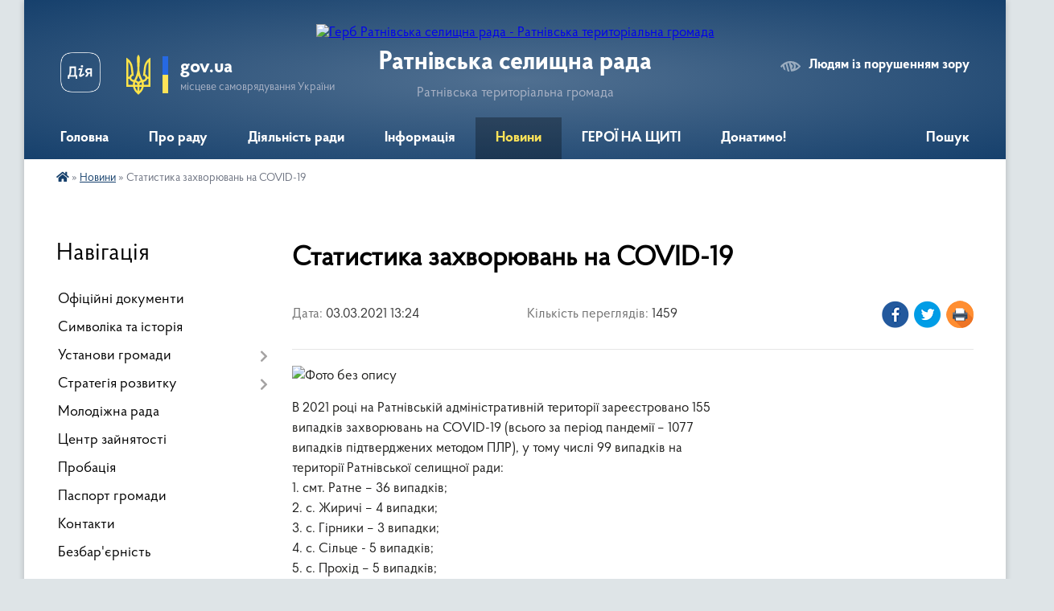

--- FILE ---
content_type: text/html; charset=UTF-8
request_url: https://ratnesel.gov.ua/news/1614770808/
body_size: 12955
content:
<!DOCTYPE html>
<html lang="uk">
<head>
	<!--[if IE]><meta http-equiv="X-UA-Compatible" content="IE=edge"><![endif]-->
	<meta charset="utf-8">
	<meta name="viewport" content="width=device-width, initial-scale=1">
	<!--[if IE]><script>
		document.createElement('header');
		document.createElement('nav');
		document.createElement('main');
		document.createElement('section');
		document.createElement('article');
		document.createElement('aside');
		document.createElement('footer');
		document.createElement('figure');
		document.createElement('figcaption');
	</script><![endif]-->
	<title>Статистика захворювань на COVID-19 | Ратнівська селищна рада Ратнівська територіальна громада</title>
	<meta name="description" content=". . В 2021 році на Ратнівській адміністративній території зареєстровано 155. випадків захворювань на COVID-19 (всього за період пандемії &amp;ndash; 1077. випадків підтверджених методом ПЛР), у тому числі 99 випадків на. території Ратнівської с">
	<meta name="keywords" content="Статистика, захворювань, на, COVID-19, |, Ратнівська, селищна, рада, Ратнівська, територіальна, громада">

	
		<meta property="og:image" content="https://rada.info/upload/users_files/04334695/f4d37211360f2723fe38d56917023529.png">
	<meta property="og:image:width" content="1440">
	<meta property="og:image:height" content="1440">
			<meta property="og:title" content="Статистика захворювань на COVID-19">
				<meta property="og:type" content="article">
	<meta property="og:url" content="https://ratnesel.gov.ua/news/1614770808/">
		
		<link rel="apple-touch-icon" sizes="57x57" href="https://gromada.org.ua/apple-icon-57x57.png">
	<link rel="apple-touch-icon" sizes="60x60" href="https://gromada.org.ua/apple-icon-60x60.png">
	<link rel="apple-touch-icon" sizes="72x72" href="https://gromada.org.ua/apple-icon-72x72.png">
	<link rel="apple-touch-icon" sizes="76x76" href="https://gromada.org.ua/apple-icon-76x76.png">
	<link rel="apple-touch-icon" sizes="114x114" href="https://gromada.org.ua/apple-icon-114x114.png">
	<link rel="apple-touch-icon" sizes="120x120" href="https://gromada.org.ua/apple-icon-120x120.png">
	<link rel="apple-touch-icon" sizes="144x144" href="https://gromada.org.ua/apple-icon-144x144.png">
	<link rel="apple-touch-icon" sizes="152x152" href="https://gromada.org.ua/apple-icon-152x152.png">
	<link rel="apple-touch-icon" sizes="180x180" href="https://gromada.org.ua/apple-icon-180x180.png">
	<link rel="icon" type="image/png" sizes="192x192"  href="https://gromada.org.ua/android-icon-192x192.png">
	<link rel="icon" type="image/png" sizes="32x32" href="https://gromada.org.ua/favicon-32x32.png">
	<link rel="icon" type="image/png" sizes="96x96" href="https://gromada.org.ua/favicon-96x96.png">
	<link rel="icon" type="image/png" sizes="16x16" href="https://gromada.org.ua/favicon-16x16.png">
	<link rel="manifest" href="https://gromada.org.ua/manifest.json">
	<meta name="msapplication-TileColor" content="#ffffff">
	<meta name="msapplication-TileImage" content="https://gromada.org.ua/ms-icon-144x144.png">
	<meta name="theme-color" content="#ffffff">
	
	
		<meta name="robots" content="">
	
    <link rel="preload" href="https://cdnjs.cloudflare.com/ajax/libs/font-awesome/5.9.0/css/all.min.css" as="style">
	<link rel="stylesheet" href="https://cdnjs.cloudflare.com/ajax/libs/font-awesome/5.9.0/css/all.min.css" integrity="sha512-q3eWabyZPc1XTCmF+8/LuE1ozpg5xxn7iO89yfSOd5/oKvyqLngoNGsx8jq92Y8eXJ/IRxQbEC+FGSYxtk2oiw==" crossorigin="anonymous" referrerpolicy="no-referrer" />

    <link rel="preload" href="//gromada.org.ua/themes/km2/css/styles_vip.css?v=3.34" as="style">
	<link rel="stylesheet" href="//gromada.org.ua/themes/km2/css/styles_vip.css?v=3.34">
	<link rel="stylesheet" href="//gromada.org.ua/themes/km2/css/103347/theme_vip.css?v=1768620399">
	
		<!--[if lt IE 9]>
	<script src="https://oss.maxcdn.com/html5shiv/3.7.2/html5shiv.min.js"></script>
	<script src="https://oss.maxcdn.com/respond/1.4.2/respond.min.js"></script>
	<![endif]-->
	<!--[if gte IE 9]>
	<style type="text/css">
		.gradient { filter: none; }
	</style>
	<![endif]-->

</head>
<body class="">

	<a href="#top_menu" class="skip-link link" aria-label="Перейти до головного меню (Alt+1)" accesskey="1">Перейти до головного меню (Alt+1)</a>
	<a href="#left_menu" class="skip-link link" aria-label="Перейти до бічного меню (Alt+2)" accesskey="2">Перейти до бічного меню (Alt+2)</a>
    <a href="#main_content" class="skip-link link" aria-label="Перейти до головного вмісту (Alt+3)" accesskey="3">Перейти до текстового вмісту (Alt+3)</a>




	
	<div class="wrap">
		
		<header>
			<div class="header_wrap">
				<div class="logo">
					<a href="https://ratnesel.gov.ua/" id="logo" class="form_2">
						<img src="https://rada.info/upload/users_files/04334695/gerb/2.png" alt="Герб Ратнівська селищна рада - Ратнівська територіальна громада">
					</a>
				</div>
				<div class="title">
					<div class="slogan_1">Ратнівська селищна рада</div>
					<div class="slogan_2">Ратнівська територіальна громада</div>
				</div>
				<div class="gov_ua_block">
					<a class="diia" href="https://diia.gov.ua/" target="_blank" rel="nofollow" title="Державні послуги онлайн"><img src="//gromada.org.ua/themes/km2/img/diia.png" alt="Логотип Diia"></a>
					<img src="//gromada.org.ua/themes/km2/img/gerb.svg" class="gerb" alt="Герб України">
					<span class="devider"></span>
					<div class="title">
						<b>gov.ua</b>
						<span>місцеве самоврядування України</span>
					</div>
				</div>
								<div class="alt_link">
					<a href="#" rel="nofollow" title="Режим високої контастності" onclick="return set_special('c17165d0a6e715e422be86b107976242c1046687');">Людям із порушенням зору</a>
				</div>
								
				<section class="top_nav">
					<nav class="main_menu" id="top_menu">
						<ul>
														<li class="">
								<a href="https://ratnesel.gov.ua/main/"><span>Головна</span></a>
																							</li>
														<li class=" has-sub">
								<a href="javascript:;"><span>Про раду</span></a>
																<button onclick="return show_next_level(this);" aria-label="Показати підменю"></button>
																								<ul>
																		<li>
										<a href="https://ratnesel.gov.ua/kerivnictvo-selischnoi-radi-19-28-10-21-12-2020/">Керівництво</a>
																													</li>
																		<li>
										<a href="https://ratnesel.gov.ua/starosti-selischnoi-radi-17-14-54-18-03-2021/">Старости</a>
																													</li>
																		<li>
										<a href="https://ratnesel.gov.ua/postijni-komisii-selischnoi-radi-19-30-55-21-12-2020/">Постійні комісії</a>
																													</li>
																		<li>
										<a href="https://ratnesel.gov.ua/vikonavchij-komitet-19-31-34-21-12-2020/">Виконавчий комітет</a>
																													</li>
																		<li>
										<a href="https://ratnesel.gov.ua/vikonavchij-aparat-19-31-55-21-12-2020/">Структура селищної ради</a>
																													</li>
																		<li>
										<a href="https://ratnesel.gov.ua/shema-komunikacii-11-20-50-25-09-2025/">Схема комунікації</a>
																													</li>
																		<li>
										<a href="https://ratnesel.gov.ua/brendbuk-12-15-49-27-05-2024/">Брендбук</a>
																													</li>
																		<li>
										<a href="https://ratnesel.gov.ua/pro-sajt-15-51-29-22-06-2021/">Про сайт</a>
																													</li>
																		<li>
										<a href="https://ratnesel.gov.ua/struktura-zarplati-12-18-31-02-10-2025/">Структура зарплати</a>
																													</li>
																										</ul>
															</li>
														<li class=" has-sub">
								<a href="javascript:;"><span>Діяльність ради</span></a>
																<button onclick="return show_next_level(this);" aria-label="Показати підменю"></button>
																								<ul>
																		<li>
										<a href="https://ratnesel.gov.ua/plenarni-zasidannya-19-38-33-21-12-2020/">Пленарні засідання</a>
																													</li>
																		<li class="has-sub">
										<a href="https://ratnesel.gov.ua/zasidannya-postijnih-komisij-19-39-30-21-12-2020/">Засідання постійних комісій</a>
																				<button onclick="return show_next_level(this);" aria-label="Показати підменю"></button>
																														<ul>
																						<li>
												<a href="https://ratnesel.gov.ua/bjudzhetna-10-55-15-21-01-2021/">Бюджетна</a>
											</li>
																						<li>
												<a href="https://ratnesel.gov.ua/osvitnya-10-56-08-21-01-2021/">Освітня</a>
											</li>
																						<li>
												<a href="https://ratnesel.gov.ua/ohorona-zdorovya-10-57-02-21-01-2021/">Охорона здоров'я</a>
											</li>
																						<li>
												<a href="https://ratnesel.gov.ua/mistobuduvannya-11-01-29-21-01-2021/">Земельна</a>
											</li>
																																</ul>
																			</li>
																		<li>
										<a href="https://ratnesel.gov.ua/materiali-do-chergovoi-sesii-19-39-47-21-12-2020/">Матеріали до чергової сесії</a>
																													</li>
																		<li>
										<a href="https://ratnesel.gov.ua/reglament-roboti-ratnivskoi-selischnoi-radi-19-40-45-21-12-2020/">Регламент роботи</a>
																													</li>
																		<li>
										<a href="https://ratnesel.gov.ua/zviti-deputativ-08-37-33-11-01-2023/">Звіти депутатів і старост</a>
																													</li>
																		<li>
										<a href="https://ratnesel.gov.ua/materiali-vikonkomu-12-29-13-10-12-2024/">Матеріали виконкому</a>
																													</li>
																										</ul>
															</li>
														<li class=" has-sub">
								<a href="javascript:;"><span>Інформація</span></a>
																<button onclick="return show_next_level(this);" aria-label="Показати підменю"></button>
																								<ul>
																		<li class="has-sub">
										<a href="https://ratnesel.gov.ua/konkurs-15-04-13-18-01-2021/">Конкурс</a>
																				<button onclick="return show_next_level(this);" aria-label="Показати підменю"></button>
																														<ul>
																						<li>
												<a href="https://ratnesel.gov.ua/konkurs-na-posadu-direktora-komunalnogo-zakladu-centr-kulturnih-poslug-ratnivskoi-selischnoi-radi-09-23-05-23-06-2023/">Конкурс на посаду директора комунального закладу «Центр культурних послуг» Ратнівської селищної ради</a>
											</li>
																						<li>
												<a href="https://ratnesel.gov.ua/konkurs-na-zajnyattya-vakantnoi-posadi-direktora-komunalnogo-pidpriemstva-ratnivskij-centr-pervinnoi-medichnoi-dopomogi-ratnivskoi-selischno-16-15-49-/">Конкурс на зайняття вакантної посади директора комунального підприємства «Ратнівський центр первинної медичної допомоги» Ратнівської селищної ради</a>
											</li>
																																</ul>
																			</li>
																		<li>
										<a href="https://ratnesel.gov.ua/ochischennya-vladi-10-49-46-01-03-2021/">Очищення влади</a>
																													</li>
																		<li class="has-sub">
										<a href="https://ratnesel.gov.ua/bjudzhet-gromadi-14-16-37-22-02-2021/">Бюджет громади</a>
																				<button onclick="return show_next_level(this);" aria-label="Показати підменю"></button>
																														<ul>
																						<li>
												<a href="https://ratnesel.gov.ua/dohodi-bjudzhetu-14-17-56-22-02-2021/">Рішення про бюджет</a>
											</li>
																						<li>
												<a href="https://ratnesel.gov.ua/pasporti-bjudzhetnih-program-ta-zviti-pro-ih-vikonannya-14-18-56-22-02-2021/">Паспорти бюджетних програм та звіти про їх виконання</a>
											</li>
																						<li>
												<a href="https://ratnesel.gov.ua/informaciya-pro-vikonannya-bjudzhetu-13-26-07-20-04-2021/">Інформація про виконання бюджету</a>
											</li>
																						<li>
												<a href="https://ratnesel.gov.ua/prognoz-bjudzhetu-na-20222024-roki-11-52-22-29-09-2021/">Прогноз бюджету</a>
											</li>
																						<li>
												<a href="https://ratnesel.gov.ua/stavki-miscevih-podatkiv-10-54-00-19-09-2025/">Ставки місцевих податків</a>
											</li>
																																</ul>
																			</li>
																		<li>
										<a href="https://ratnesel.gov.ua/regulyatorna-politika-14-36-59-22-02-2021/">Регуляторна політика</a>
																													</li>
																		<li>
										<a href="https://ratnesel.gov.ua/privatizaciya-16-25-25-10-08-2023/">Приватизація</a>
																													</li>
																		<li>
										<a href="https://ratnesel.gov.ua/investicii-15-40-17-05-05-2023/">Інвестиції</a>
																													</li>
																		<li>
										<a href="https://ratnesel.gov.ua/dobir-12-40-10-19-04-2023/">Добір</a>
																													</li>
																		<li>
										<a href="https://ratnesel.gov.ua/tarifi-ta-poslugi-zakladiv-ustanov-ta-pidpriemstv-11-05-03-03-06-2021/">Тарифи ЖКГ</a>
																													</li>
																		<li>
										<a href="https://ratnesel.gov.ua/gromadske-obgovorennya-starosti-17-09-47-02-05-2023/">Громадське обговорення старости</a>
																													</li>
																		<li>
										<a href="https://ratnesel.gov.ua/grafik-prijomu-gromadyan-z-osobistih-pitan-u-kovelskij-rda-17-39-56-26-05-2021/">Графік прийому громадян з особистих питань у Ковельській РДА</a>
																													</li>
																		<li>
										<a href="https://ratnesel.gov.ua/ukrittya-u-ra-ns-16-40-15-21-02-2022/">Укриття у разі НС</a>
																													</li>
																		<li>
										<a href="https://ratnesel.gov.ua/grafik-viiznih-prijomiv-selischnogo-golovi-17-14-35-30-03-2021/">Графік виїзних прийомів селищного голови</a>
																													</li>
																		<li>
										<a href="https://ratnesel.gov.ua/orenda-majna-15-55-44-15-06-2021/">Оренда майна</a>
																													</li>
																		<li>
										<a href="https://ratnesel.gov.ua/turizm-10-59-22-08-04-2025/">Туризм</a>
																													</li>
																		<li>
										<a href="https://ratnesel.gov.ua/tepla-oselya-12-22-41-17-09-2025/">Тепла оселя</a>
																													</li>
																		<li>
										<a href="https://ratnesel.gov.ua/evidnovlennya-10-48-53-19-08-2025/">єВідновлення</a>
																													</li>
																		<li>
										<a href="https://ratnesel.gov.ua/publichni-investicii-09-05-34-19-12-2025/">Публічні інвестиції</a>
																													</li>
																		<li>
										<a href="https://ratnesel.gov.ua/mapa-zupinok-11-41-11-17-10-2025/">Мапа зупинок</a>
																													</li>
																		<li>
										<a href="https://ratnesel.gov.ua/platni-poslugi-11-48-59-02-10-2025/">Платні послуги</a>
																													</li>
																										</ul>
															</li>
														<li class="active">
								<a href="https://ratnesel.gov.ua/news/"><span>Новини</span></a>
																							</li>
														<li class="">
								<a href="https://ratnesel.gov.ua/geroi-na-schiti-11-05-40-27-10-2023/"><span>ГЕРОЇ НА ЩИТІ</span></a>
																							</li>
														<li class="">
								<a href="https://ratnesel.gov.ua/-09-33-56-28-05-2024/"><span>Донатимо!</span></a>
																							</li>
																				</ul>
					</nav>
					&nbsp;
					<button class="menu-button" id="open-button"><i class="fas fa-bars"></i> Меню сайту</button>
					<a href="https://ratnesel.gov.ua/search/" rel="nofollow" class="search_button">Пошук</a>
				</section>
				
			</div>
		</header>
				
		<section class="bread_crumbs">
		<div xmlns:v="http://rdf.data-vocabulary.org/#"><a href="https://ratnesel.gov.ua/" title="Головна сторінка"><i class="fas fa-home"></i></a> &raquo; <a href="https://ratnesel.gov.ua/news/" aria-current="page">Новини</a>  &raquo; <span>Статистика захворювань на COVID-19</span></div>
	</section>
	
	<section class="center_block">
		<div class="row">
			<div class="grid-25 fr">
				<aside>
				
									
										<div class="sidebar_title">Навігація</div>
										
					<nav class="sidebar_menu" id="left_menu">
						<ul>
														<li class="">
								<a href="https://ratnesel.gov.ua/docs/"><span>Офіційні документи</span></a>
																							</li>
														<li class="">
								<a href="https://ratnesel.gov.ua/simvolika-21-29-47-01-02-2021/"><span>Символіка та історія</span></a>
																							</li>
														<li class=" has-sub">
								<a href="javascript:;"><span>Установи громади</span></a>
																<button onclick="return show_next_level(this);" aria-label="Показати підменю"></button>
																								<ul>
																		<li class=" has-sub">
										<a href="https://ratnesel.gov.ua/upravlinnya-gumanitarnoi-politiki-14-16-50-24-02-2021/"><span>Управління гуманітарної політики</span></a>
																				<button onclick="return show_next_level(this);" aria-label="Показати підменю"></button>
																														<ul>
																						<li><a href="https://ratnesel.gov.ua/oficijni-dokumenti-14-17-28-24-02-2021/"><span>Офіційні документи</span></a></li>
																						<li><a href="https://ratnesel.gov.ua/struktura-i-kerivnictvo-14-17-54-24-02-2021/"><span>Структура та керівництво</span></a></li>
																						<li><a href="https://ratnesel.gov.ua/nakazi-14-18-12-24-02-2021/"><span>Накази</span></a></li>
																						<li><a href="https://ratnesel.gov.ua/grafik-prijomu-gromadyan-14-18-37-24-02-2021/"><span>Графік прийому громадян</span></a></li>
																						<li><a href="https://ratnesel.gov.ua/plani-roboti-upravlinnya-14-19-04-24-02-2021/"><span>Плани роботи управління</span></a></li>
																						<li><a href="https://ratnesel.gov.ua/vakansii-14-19-24-24-02-2021/"><span>Вакансії</span></a></li>
																						<li><a href="https://ratnesel.gov.ua/viddil-osviti-14-19-54-24-02-2021/"><span>Відділ освіти</span></a></li>
																						<li><a href="https://ratnesel.gov.ua/sektor-kulturi-14-21-53-24-02-2021/"><span>Сектор культури</span></a></li>
																						<li><a href="https://ratnesel.gov.ua/centralizovana-buhgalteriya-14-22-18-24-02-2021/"><span>Централізована бухгалтерія</span></a></li>
																						<li><a href="https://ratnesel.gov.ua/upravlinnya-informue-16-08-21-20-04-2021/"><span>Управління інформує</span></a></li>
																						<li><a href="https://ratnesel.gov.ua/publichni-zakupivli-09-34-26-19-01-2022/"><span>Публічні закупівлі</span></a></li>
																																</ul>
																			</li>
																		<li class=" has-sub">
										<a href="https://ratnesel.gov.ua/finansovij-viddil-17-32-52-18-03-2021/"><span>Фінансовий відділ</span></a>
																				<button onclick="return show_next_level(this);" aria-label="Показати підменю"></button>
																														<ul>
																						<li><a href="https://ratnesel.gov.ua/struktura-ta-kerivnictvo-17-35-27-18-03-2021/"><span>Структура та керівництво</span></a></li>
																						<li><a href="https://ratnesel.gov.ua/oficijni-dokumenti-17-36-18-18-03-2021/"><span>Офіційні документи</span></a></li>
																						<li><a href="https://ratnesel.gov.ua/viddil-informue-16-07-52-20-04-2021/"><span>Відділ інформує</span></a></li>
																																</ul>
																			</li>
																		<li class=" has-sub">
										<a href="https://ratnesel.gov.ua/kz-publichna-biblioteka-12-57-04-22-09-2021/"><span>КЗ "Публічна бібліотека"</span></a>
																				<button onclick="return show_next_level(this);" aria-label="Показати підменю"></button>
																														<ul>
																						<li><a href="https://ratnesel.gov.ua/struktura-ta-kerivnictvo-12-58-30-22-09-2021/"><span>Історія бібліотеки</span></a></li>
																						<li><a href="https://ratnesel.gov.ua/grafik-roboti-13-58-39-22-09-2021/"><span>Графік роботи</span></a></li>
																						<li><a href="https://ratnesel.gov.ua/istoriya-biblioteki-14-03-52-22-09-2021/"><span>Методично-бібліографічна робота</span></a></li>
																						<li><a href="https://ratnesel.gov.ua/biblioteka-informue-12-19-29-04-09-2024/"><span>Бібліотека інформує</span></a></li>
																						<li><a href="https://ratnesel.gov.ua/pro-biblioteku-12-21-02-04-09-2024/"><span>Про бібліотеку</span></a></li>
																																</ul>
																			</li>
																		<li class=" has-sub">
										<a href="https://ratnesel.gov.ua/viddil-centr-nadannya-administrativnih-poslug-15-06-04-18-05-2021/"><span>Відділ "Центр надання адміністративних послуг"</span></a>
																				<button onclick="return show_next_level(this);" aria-label="Показати підменю"></button>
																														<ul>
																						<li><a href="https://ratnesel.gov.ua/struktura-ta-kerivnictvo-11-44-29-05-08-2021/"><span>Структура та керівництво</span></a></li>
																						<li><a href="https://ratnesel.gov.ua/viddil-informue-16-24-50-26-05-2021/"><span>Відділ інформує</span></a></li>
																						<li><a href="https://ratnesel.gov.ua/grafik-roboti-15-08-20-18-05-2021/"><span>Графік роботи</span></a></li>
																						<li><a href="https://ratnesel.gov.ua/polozhennya-pro-viddil-15-18-21-18-05-2021/"><span>Положення про відділ</span></a></li>
																						<li><a href="https://ratnesel.gov.ua/reglament-roboti-16-13-20-18-05-2021/"><span>Регламент роботи</span></a></li>
																						<li><a href="https://ratnesel.gov.ua/perelik-poslug-10-12-44-13-12-2021/"><span>Перелік послуг</span></a></li>
																						<li><a href="https://ratnesel.gov.ua/poslugi-onlajn-13-20-45-03-03-2023/"><span>Послуги онлайн</span></a></li>
																						<li><a href="https://ratnesel.gov.ua/informaciya-dlya-vpo-14-40-52-12-03-2025/"><span>Інформація для ВПО</span></a></li>
																						<li><a href="https://ratnesel.gov.ua/pitannyavidpovid-15-15-42-10-03-2025/"><span>Питання-відповідь</span></a></li>
																																</ul>
																			</li>
																		<li class=" has-sub">
										<a href="https://ratnesel.gov.ua/kz-centr-nadannya-socialnih-poslug-12-19-25-06-04-2021/"><span>КЗ "Центр надання соціальних послуг"</span></a>
																				<button onclick="return show_next_level(this);" aria-label="Показати підменю"></button>
																														<ul>
																						<li><a href="https://ratnesel.gov.ua/struktura-ta-kerivnictvo-12-01-13-05-08-2021/"><span>Структура та керівництво</span></a></li>
																						<li><a href="https://ratnesel.gov.ua/perelik-poslug-12-20-54-06-04-2021/"><span>Перелік послуг</span></a></li>
																						<li><a href="https://ratnesel.gov.ua/komunalnij-zaklad-informue-16-08-56-20-04-2021/"><span>Комунальний заклад інформує</span></a></li>
																						<li><a href="https://ratnesel.gov.ua/zapobigannya-ta-protidiya-nasilstvu-12-10-10-26-01-2023/"><span>Запобігання та протидія насильству</span></a></li>
																																</ul>
																			</li>
																		<li class=" has-sub">
										<a href="https://ratnesel.gov.ua/ku-centr-bezpeki-i-zhittediyalnosti-gromadi-10-48-05-04-05-2022/"><span>КУ "Центр безпеки і життєдіяльності громади"</span></a>
																				<button onclick="return show_next_level(this);" aria-label="Показати підменю"></button>
																														<ul>
																						<li><a href="https://ratnesel.gov.ua/polozhennya-10-52-36-04-05-2022/"><span>Положення</span></a></li>
																						<li><a href="https://ratnesel.gov.ua/struktura-ta-kerivnictvo-10-54-51-04-05-2022/"><span>Структура та керівництво</span></a></li>
																																</ul>
																			</li>
																		<li class=" has-sub">
										<a href="https://ratnesel.gov.ua/kz-centr-kulturi-ta-dozvillya-09-53-36-23-09-2021/"><span>КЗ "Центр культури та дозвілля"</span></a>
																				<button onclick="return show_next_level(this);" aria-label="Показати підменю"></button>
																														<ul>
																						<li><a href="https://ratnesel.gov.ua/struktura-ta-kerivnictvo-09-57-22-23-09-2021/"><span>Структура та керівництво</span></a></li>
																																</ul>
																			</li>
																		<li class=" has-sub">
										<a href="https://ratnesel.gov.ua/sektor-socialnoi-ta-veteranskoi-politiki-08-54-25-23-08-2024/"><span>Сектор соціальної та ветеранської політики</span></a>
																				<button onclick="return show_next_level(this);" aria-label="Показати підменю"></button>
																														<ul>
																						<li><a href="https://ratnesel.gov.ua/polozhennya-09-06-25-23-08-2024/"><span>Положення</span></a></li>
																																</ul>
																			</li>
																		<li class="">
										<a href="https://ratnesel.gov.ua/viddil-mistobuduvannya-09-46-27-05-03-2025/"><span>Відділ містобудування</span></a>
																													</li>
																										</ul>
															</li>
														<li class=" has-sub">
								<a href="javascript:;"><span>Стратегія розвитку</span></a>
																<button onclick="return show_next_level(this);" aria-label="Показати підменю"></button>
																								<ul>
																		<li class="">
										<a href="https://ratnesel.gov.ua/normativni-dokumenti-14-44-33-15-06-2023/"><span>Нормативні документи</span></a>
																													</li>
																		<li class="">
										<a href="https://ratnesel.gov.ua/opituvannya-15-19-14-15-06-2023/"><span>Опитування</span></a>
																													</li>
																										</ul>
															</li>
														<li class="">
								<a href="https://ratnesel.gov.ua/molodizhna-rada-11-35-35-31-10-2024/"><span>Молодіжна рада</span></a>
																							</li>
														<li class="">
								<a href="https://ratnesel.gov.ua/centr-zajnyatosti-11-28-52-08-04-2024/"><span>Центр зайнятості</span></a>
																							</li>
														<li class="">
								<a href="https://ratnesel.gov.ua/probaciya-10-28-59-09-12-2025/"><span>Пробація</span></a>
																							</li>
														<li class="">
								<a href="https://ratnesel.gov.ua/pasport-gromadi-10-41-21-25-01-2024/"><span>Паспорт громади</span></a>
																							</li>
														<li class="">
								<a href="https://ratnesel.gov.ua/feedback/"><span>Контакти</span></a>
																							</li>
														<li class="">
								<a href="https://ratnesel.gov.ua/bezbarernist-15-51-19-18-12-2025/"><span>Безбар'єрність</span></a>
																							</li>
													</ul>
						
												
					</nav>

											<div class="sidebar_title">Публічні закупівлі</div>	
<div class="petition_block">

		<p><a href="https://ratnesel.gov.ua/prozorro/" title="Публічні закупівлі Прозорро"><img src="//gromada.org.ua/themes/km2/img/prozorro_logo.png?v=2025" alt="Prozorro"></a></p>
	
	
	
</div>									
											<div class="sidebar_title">Особистий кабінет користувача</div>

<div class="petition_block">

		<div class="alert alert-warning">
		Ви не авторизовані. Для того, щоб мати змогу створювати або підтримувати петиції, взяти участь в громадських обговореннях<br>
		<a href="#auth_petition" class="open-popup add_petition btn btn-yellow btn-small btn-block" style="margin-top: 10px;"><i class="fa fa-user"></i> авторизуйтесь</a>
	</div>
		
			<h2 style="margin: 30px 0;">Система петицій</h2>
		
					<div class="none_petition">Немає петицій, за які можна голосувати</div>
						
		
	
</div>
					
					
					
											<div class="sidebar_title">Звернення до посадовця</div>

<div class="appeals_block">

	
		
		<div class="row sidebar_persons">
						<div class="grid-30">
				<div class="one_sidebar_person">
					<div class="img"><a href="https://ratnesel.gov.ua/persons/862/"><img src="https://rada.info/upload/users_files/04334695/deputats/бірук.jpg" alt="Бірук Віталій Іванович"></a></div>
					<div class="title"><a href="https://ratnesel.gov.ua/persons/862/">Бірук Віталій Іванович</a></div>
				</div>
			</div>
						<div class="grid-30">
				<div class="one_sidebar_person">
					<div class="img"><a href="https://ratnesel.gov.ua/persons/893/"><img src="https://rada.info/upload/users_files/04334695/deputats/гаврилюк.jpg" alt="Гаврилюк Людмила Павлівна"></a></div>
					<div class="title"><a href="https://ratnesel.gov.ua/persons/893/">Гаврилюк Людмила Павлівна</a></div>
				</div>
			</div>
						<div class="grid-30">
				<div class="one_sidebar_person">
					<div class="img"><a href="https://ratnesel.gov.ua/persons/895/"><img src="https://rada.info/upload/users_files/04334695/deputats/ковч.jpg" alt="Ковч Сергій Павлович"></a></div>
					<div class="title"><a href="https://ratnesel.gov.ua/persons/895/">Ковч Сергій Павлович</a></div>
				</div>
			</div>
						<div class="clearfix"></div>
		</div>

						
				<p class="center appeal_cabinet"><a href="#auth_person" class="alert-link open-popup"><i class="fas fa-unlock-alt"></i> Кабінет посадової особи</a></p>
			
	
</div>					
										<div id="banner_block">

						
						<div class="clearfix"></div>

						
						<div class="clearfix"></div>

					</div>
				
				</aside>
			</div>
			<div class="grid-75">

				<main id="main_content">

																		<h1>Статистика захворювань на COVID-19</h1>


<div class="row ">
	<div class="grid-30 one_news_date">
		Дата: <span>03.03.2021 13:24</span>
	</div>
	<div class="grid-30 one_news_count">
		Кількість переглядів: <span>1459</span>
	</div>
		<div class="grid-30 one_news_socials">
		<button class="social_share" data-type="fb"><img src="//gromada.org.ua/themes/km2/img/share/fb.png" alt="Іконка Фейсбук"></button>
		<button class="social_share" data-type="tw"><img src="//gromada.org.ua/themes/km2/img/share/tw.png" alt="Іконка Твітер"></button>
		<button class="print_btn" onclick="window.print();"><img src="//gromada.org.ua/themes/km2/img/share/print.png" alt="Іконка принтера"></button>
	</div>
		<div class="clearfix"></div>
</div>

<hr>

<p><img alt="Фото без опису"  alt="" src="https://rada.info/upload/users_files/04334695/f4d37211360f2723fe38d56917023529.png" style="width: 1440px; height: 1440px;" /></p>

<p>В 2021 році на Ратнівській адміністративній території зареєстровано 155<br />
випадків захворювань на COVID-19 (всього за період пандемії &ndash; 1077<br />
випадків підтверджених методом ПЛР), у тому числі 99 випадків на<br />
території Ратнівської селищної ради:<br />
1. смт. Ратне &ndash; 36 випадків;<br />
2. с. Жиричі &ndash; 4 випадки;<br />
3. с. Гірники &ndash; 3 випадки;<br />
4. с. Сільце - 5 випадків;<br />
5. с. Прохід &ndash; 5 випадків;<br />
6. с. Здомишель &ndash; 19 випадків;<br />
7. с. Краска &ndash; 16 випадків;<br />
8. с. Конище &ndash; 3 випадки;<br />
9. с. Кортеліси &ndash; 3 випадки;<br />
10. с. Сільця-Млинівські &ndash; 1 випадок;<br />
11. с. Млиново &ndash; 2 випадки;<br />
12. с. Комарово &ndash; 1 випадок;<br />
13. с. Шменьки &ndash; 1 випадок.<br />
Одужало &ndash; 115 осіб, за останню добу &ndash; 23.</p>

<p>БЕРЕЖІТЬ СЕБЕ І СВОЇХ БЛИЗЬКИХ!!!</p>
<div class="clearfix"></div>

<hr>



<p><a href="https://ratnesel.gov.ua/news/" class="btn btn-grey">&laquo; повернутися</a></p>											
				</main>
				
			</div>
			<div class="clearfix"></div>
		</div>
	</section>
	
		<div class="banner-carousel" data-flickity='{ "cellAlign": "left", "contain": true, "autoPlay": 3000, "imagesLoaded": true, "wrapAround": true }'>
				<div class="carousel-cell">
			<a href="https://ca.diia.gov.ua/sign" title="Дія підпис" rel="nofollow" target="_blank"><img src="https://rada.info/upload/users_files/04334695/slides/bd6fe52ae83e46ac81bf40798fa2e8f9.jpg" alt="Дія підпис"></a>
		</div>
				<div class="carousel-cell">
			<a href="https://u24.gov.ua/uk" title="United24" rel="nofollow" target="_blank"><img src="https://rada.info/upload/users_files/04334695/slides/47360d431716941521c1c5b05717ac9d.jpg" alt="United24"></a>
		</div>
				<div class="carousel-cell">
			<a href="https://legalaid.gov.ua/kliyentam/pro-bezoplatnu-pravovu-dopomogu-bpd/" title="Безоплатна правова допомога" rel="nofollow" target="_blank"><img src="https://rada.info/upload/users_files/04334695/slides/40c65cdc0ffc785818d02964cbfc4103.jpg" alt="Безоплатна правова допомога"></a>
		</div>
				<div class="carousel-cell">
			<a href="https://atu.net.ua/" title="Асоціація малих міст України" rel="nofollow" target="_blank"><img src="https://rada.info/upload/users_files/04334695/slides/7b6b6e7b12f70b757d43467b7c08a0ba.jpg" alt="Асоціація малих міст України"></a>
		</div>
				<div class="carousel-cell">
			<a href="https://www.facebook.com/volynroauc/" title="Асоціація Міст України" rel="nofollow" target="_blank"><img src="https://rada.info/upload/users_files/04334695/slides/fe24585c3847596e0e729c253dd64f61.jpg" alt="Асоціація Міст України"></a>
		</div>
				<div class="carousel-cell">
			<a href="https://eeplatform.org.ua/" title="Платформа з енергоефективності" rel="nofollow" target="_blank"><img src="https://rada.info/upload/users_files/04334695/slides/d5afb93775ff16f572bd8698ffbb5f8c.jpg" alt="Платформа з енергоефективності"></a>
		</div>
				<div class="carousel-cell">
			<a href="https://poryad.in.ua/" title="Поряд — це портал, що єднає українців." rel="nofollow" target="_blank"><img src="https://rada.info/upload/users_files/04334695/slides/a15c4a310885c3e6cb62835509a3125a.jpg" alt="Поряд — це портал, що єднає українців."></a>
		</div>
				<div class="carousel-cell">
			<a href="https://probation.gov.ua/" title="Пробація України" rel="nofollow" target="_blank"><img src="https://rada.info/upload/users_files/04334695/slides/4b628e6285bc64022f02819f41a3df43.jpg" alt="Пробація України"></a>
		</div>
						<div class="carousel-cell">
			<a href="https://ca.diia.gov.ua/sign" title="Дія підпис" rel="nofollow" target="_blank"><img src="https://rada.info/upload/users_files/04334695/slides/bd6fe52ae83e46ac81bf40798fa2e8f9.jpg" alt="Дія підпис"></a>
		</div>
				<div class="carousel-cell">
			<a href="https://u24.gov.ua/uk" title="United24" rel="nofollow" target="_blank"><img src="https://rada.info/upload/users_files/04334695/slides/47360d431716941521c1c5b05717ac9d.jpg" alt="United24"></a>
		</div>
				<div class="carousel-cell">
			<a href="https://legalaid.gov.ua/kliyentam/pro-bezoplatnu-pravovu-dopomogu-bpd/" title="Безоплатна правова допомога" rel="nofollow" target="_blank"><img src="https://rada.info/upload/users_files/04334695/slides/40c65cdc0ffc785818d02964cbfc4103.jpg" alt="Безоплатна правова допомога"></a>
		</div>
				<div class="carousel-cell">
			<a href="https://atu.net.ua/" title="Асоціація малих міст України" rel="nofollow" target="_blank"><img src="https://rada.info/upload/users_files/04334695/slides/7b6b6e7b12f70b757d43467b7c08a0ba.jpg" alt="Асоціація малих міст України"></a>
		</div>
				<div class="carousel-cell">
			<a href="https://www.facebook.com/volynroauc/" title="Асоціація Міст України" rel="nofollow" target="_blank"><img src="https://rada.info/upload/users_files/04334695/slides/fe24585c3847596e0e729c253dd64f61.jpg" alt="Асоціація Міст України"></a>
		</div>
				<div class="carousel-cell">
			<a href="https://eeplatform.org.ua/" title="Платформа з енергоефективності" rel="nofollow" target="_blank"><img src="https://rada.info/upload/users_files/04334695/slides/d5afb93775ff16f572bd8698ffbb5f8c.jpg" alt="Платформа з енергоефективності"></a>
		</div>
				<div class="carousel-cell">
			<a href="https://poryad.in.ua/" title="Поряд — це портал, що єднає українців." rel="nofollow" target="_blank"><img src="https://rada.info/upload/users_files/04334695/slides/a15c4a310885c3e6cb62835509a3125a.jpg" alt="Поряд — це портал, що єднає українців."></a>
		</div>
				<div class="carousel-cell">
			<a href="https://probation.gov.ua/" title="Пробація України" rel="nofollow" target="_blank"><img src="https://rada.info/upload/users_files/04334695/slides/4b628e6285bc64022f02819f41a3df43.jpg" alt="Пробація України"></a>
		</div>
			</div>
	
	<footer>
		
		<div class="row">
			<div class="grid-40 socials">
				<p>
					<a href="https://gromada.org.ua/rss/103347/" rel="nofollow" target="_blank" title="RSS-стрічка новин"><i class="fas fa-rss"></i></a>
										<a href="https://ratnesel.gov.ua/feedback/#chat_bot" title="Наша громада в смартфоні"><i class="fas fa-robot"></i></a>
																				<a href="https://www.facebook.com/ratnerada" rel="nofollow" target="_blank" title="Сторінка у Фейсбук"><i class="fab fa-facebook-f"></i></a>															<a href="https://ratnesel.gov.ua/sitemap/" title="Мапа сайту"><i class="fas fa-sitemap"></i></a>
				</p>
				<p class="copyright">Ратнівська селищна рада - 2020-2026 &copy; Весь контент доступний за ліцензією <a href="https://creativecommons.org/licenses/by/4.0/deed.uk" target="_blank" rel="nofollow">Creative Commons Attribution 4.0 International License</a>, якщо не зазначено інше.</p>
			</div>
			<div class="grid-20 developers">
				<a href="https://vlada.ua/" rel="nofollow" target="_blank" title="Перейти на сайт платформи VladaUA"><img src="//gromada.org.ua/themes/km2/img/vlada_online.svg?v=ua" class="svg" alt="Логотип платформи VladaUA"></a><br>
				<span>офіційні сайти &laquo;під ключ&raquo;</span><br>
				для органів державної влади
			</div>
			<div class="grid-40 admin_auth_block">
								<p class="first"><a href="#" rel="nofollow" class="alt_link" onclick="return set_special('c17165d0a6e715e422be86b107976242c1046687');">Людям із порушенням зору</a></p>
				<p><a href="#auth_block" class="open-popup" title="Вхід в адмін-панель сайту"><i class="fa fa-lock"></i></a></p>
				<p class="sec"><a href="#auth_block" class="open-popup">Вхід для адміністратора</a></p>
				<div id="google_translate_element" style="text-align: left;width: 202px;float: right;margin-top: 13px;"></div>
							</div>
			<div class="clearfix"></div>
		</div>

	</footer>

	</div>

		
	



<a href="#" id="Go_Top"><i class="fas fa-angle-up"></i></a>
<a href="#" id="Go_Top2"><i class="fas fa-angle-up"></i></a>

<script type="text/javascript" src="//gromada.org.ua/themes/km2/js/jquery-3.6.0.min.js"></script>
<script type="text/javascript" src="//gromada.org.ua/themes/km2/js/jquery-migrate-3.3.2.min.js"></script>
<script type="text/javascript" src="//gromada.org.ua/themes/km2/js/flickity.pkgd.min.js"></script>
<script type="text/javascript" src="//gromada.org.ua/themes/km2/js/flickity-imagesloaded.js"></script>
<script type="text/javascript" src="//gromada.org.ua/themes/km2/js/icheck.min.js"></script>
<script type="text/javascript" src="//gromada.org.ua/themes/km2/js/superfish.min.js?v=2"></script>



<script type="text/javascript" src="//gromada.org.ua/themes/km2/js/functions_unpack.js?v=5.17"></script>
<script type="text/javascript" src="//gromada.org.ua/themes/km2/js/hoverIntent.js"></script>
<script type="text/javascript" src="//gromada.org.ua/themes/km2/js/jquery.magnific-popup.min.js?v=1.1"></script>
<script type="text/javascript" src="//gromada.org.ua/themes/km2/js/jquery.mask.min.js"></script>


	


<script type="text/javascript" src="//translate.google.com/translate_a/element.js?cb=googleTranslateElementInit"></script>
<script type="text/javascript">
	function googleTranslateElementInit() {
		new google.translate.TranslateElement({
			pageLanguage: 'uk',
			includedLanguages: 'de,en,es,fr,pl,hu,bg,ro,da,lt',
			layout: google.translate.TranslateElement.InlineLayout.SIMPLE,
			gaTrack: true,
			gaId: 'UA-71656986-1'
		}, 'google_translate_element');
	}
</script>

<script>
  (function(i,s,o,g,r,a,m){i["GoogleAnalyticsObject"]=r;i[r]=i[r]||function(){
  (i[r].q=i[r].q||[]).push(arguments)},i[r].l=1*new Date();a=s.createElement(o),
  m=s.getElementsByTagName(o)[0];a.async=1;a.src=g;m.parentNode.insertBefore(a,m)
  })(window,document,"script","//www.google-analytics.com/analytics.js","ga");

  ga("create", "UA-71656986-1", "auto");
  ga("send", "pageview");

</script>

<script async
src="https://www.googletagmanager.com/gtag/js?id=UA-71656986-2"></script>
<script>
   window.dataLayer = window.dataLayer || [];
   function gtag(){dataLayer.push(arguments);}
   gtag("js", new Date());

   gtag("config", "UA-71656986-2");
</script>



<div style="display: none;">
								<div id="get_gromada_ban" class="dialog-popup s">

	<div class="logo"><img src="//gromada.org.ua/themes/km2/img/logo.svg" class="svg"></div>
    <h4>Код для вставки на сайт</h4>
	
    <div class="form-group">
        <img src="//gromada.org.ua/gromada_orgua_88x31.png">
    </div>
    <div class="form-group">
        <textarea id="informer_area" class="form-control"><a href="https://gromada.org.ua/" target="_blank"><img src="https://gromada.org.ua/gromada_orgua_88x31.png" alt="Gromada.org.ua - веб сайти діючих громад України" /></a></textarea>
    </div>
	
</div>			<div id="auth_block" class="dialog-popup s" role="dialog" aria-modal="true" aria-labelledby="auth_block_label">

	<div class="logo"><img src="//gromada.org.ua/themes/km2/img/logo.svg" class="svg"></div>
    <h4 id="auth_block_label">Вхід для адміністратора</h4>
    <form action="//gromada.org.ua/n/actions/" method="post">

		
        
        <div class="form-group">
            <label class="control-label" for="login">Логін: <span>*</span></label>
            <input type="text" class="form-control" name="login" id="login" value="" autocomplete="username" required>
        </div>
        <div class="form-group">
            <label class="control-label" for="password">Пароль: <span>*</span></label>
            <input type="password" class="form-control" name="password" id="password" value="" autocomplete="current-password" required>
        </div>
        <div class="form-group center">
            <input type="hidden" name="object_id" value="103347">
			<input type="hidden" name="back_url" value="https://ratnesel.gov.ua/news/1614770808/">
            <button type="submit" class="btn btn-yellow" name="pAction" value="login_as_admin_temp">Авторизуватись</button>
        </div>
		

    </form>

</div>


			
						
						<div id="add_consultation" class="dialog-popup">

    <h4>Створення нового проекту</h4>

    
    <form action="//gromada.org.ua/n/actions/" method="post" enctype="multipart/form-data">

		<div class="row">
			<div class="grid-70">
				<div class="form-group">
					<label for="add_consultation_author" class="control-label">Ініціатор: <span>*</span></label>
					<input type="text" class="form-control" id="add_consultation_author" name="author" value="" placeholder="ПІП людини або назва організації" required>
				</div>
			</div>
			<div class="grid-30">
				<div class="form-group">
					<label for="add_consultation_days" class="control-label">Діб на обговорення: <span>*</span></label>
					<input type="number" class="form-control" id="add_consultation_days" name="count_days" min="5" value="30" required>
				</div>
			</div>
		</div>
        <div class="form-group">
            <label for="add_consultation_title" class="control-label">Назва проекту: <span>*</span></label>
            <input type="text" class="form-control" id="add_consultation_title" name="title" value="" required>
        </div>
        <div class="form-group">
            <label for="add_consultation_text" class="control-label">Зміст проекту для обговорення:</label>
            <textarea id="add_consultation_text" name="text"></textarea>
        </div>
		
		<div class="alert alert-warning">
			<p>Ви можете вказати варіанти відповідей для голосування, якщо це потрібно.</p>
			<div id="add_consultation_ext">
				<div class="row">
					<div class="grid-75">
						<div class="form-group">
							<label class="control-label">Варіант відповіді 1:</label>
							<input type="text" class="form-control" name="consultation_ext[]" value="">
						</div>
					</div>
					<div class="grid-25">
						<div class="form-group">
							<label class="control-label">Файл 1:</label>
							<a href="#" class="open_input_file btn btn-yellow">Додати файл</a>
							<input style="display:none;" type="file" class="form-control" name="consultation_file[]">
						</div>
					</div>
					<div class="clearfix"></div>
				</div>
				<div class="row">
					<div class="grid-75">
						<div class="form-group">
							<label class="control-label">Варіант відповіді 2:</label>
							<input type="text" class="form-control" name="consultation_ext[]" value="">
						</div>
					</div>
					<div class="grid-25">
						<div class="form-group">
							<label class="control-label">Файл 2:</label>
							<a href="#" class="open_input_file btn btn-yellow">Додати файл</a>
							<input style="display:none;" type="file" class="form-control" name="consultation_file[]">
						</div>
					</div>
					<div class="clearfix"></div>
				</div>
				<div class="row">
					<div class="grid-75">
						<div class="form-group">
							<label class="control-label">Варіант відповіді 3:</label>
							<input type="text" class="form-control" name="consultation_ext[]" value="">
						</div>
					</div>
					<div class="grid-25">
						<div class="form-group">
							<label class="control-label">Файл 3:</label>
							<a href="#" class="open_input_file btn btn-yellow">Додати файл</a>
							<input style="display:none;" type="file" class="form-control" name="consultation_file[]">
						</div>
					</div>
					<div class="clearfix"></div>
				</div>
				<div class="row">
					<div class="grid-75">
						<div class="form-group">
							<label class="control-label">Варіант відповіді 4:</label>
							<input type="text" class="form-control" name="consultation_ext[]" value="">
						</div>
					</div>
					<div class="grid-25">
						<div class="form-group">
							<label class="control-label">Файл 4:</label>
							<a href="#" class="open_input_file btn btn-yellow">Додати файл</a>
							<input style="display:none;" type="file" class="form-control" name="consultation_file[]">
						</div>
					</div>
					<div class="clearfix"></div>
				</div>
			</div>

			<div class="form-group">
				<a href="#" class="add_new_consultation_ext btn btn-info"><i class="fa fa-plus"></i> Додати ще один варіант відповіді</a>
			</div>
			
		</div>
		
		<div class="alert alert-danger">
			<strong>Увага!</strong> З метою недопущення маніпуляцій суспільною думкою <strong><u>редагування ТА ВИДАЛЕННЯ даного проекту після його збереження буде не можливим</u></strong>! Уважно ще раз перевірте текст на предмет помилок та змісту.
		</div>
		
        <div class="form-group">
            <button type="submit" name="pAction" value="add_consultation" class="btn btn-yellow">Зберегти</button>
        </div>

    </form>

</div>

<script type="text/javascript">
    $(document).ready(function() {
	
				
        $(".add_new_consultation_ext").on("click", function() {
			var add_html = '<div class="row"><div class="grid-75"><div class="form-group"><label class="control-label">Ще один варіант відповіді:</label><input type="text" class="form-control" name="consultation_ext[]" value=""></div></div><div class="grid-25"><div class="form-group"><label class="control-label">Файл:</label><a href="#" class="open_input_file btn btn-yellow" onclick="return open_input_file(this);">Додати файл</a><input style="display:none;" type="file" class="form-control" name="consultation_file[]"></div></div><div class="clearfix"></div></div>';
            $("#add_consultation_ext").append(add_html);
            return false;
        });

        $(".open_input_file").on("click", function() {
            $(this).next().trigger("click");
			return false;
        });

    });
	
	function open_input_file (el) {
		$(el).next().trigger("click");
		return false;
	}
</script>					<div id="email_voting" class="dialog-popup m">

	<div class="logo"><img src="//gromada.org.ua/themes/km2/img/logo.svg" class="svg"></div>
    <h4>Онлайн-опитування: </h4>

    <form action="//gromada.org.ua/n/actions/" method="post" enctype="multipart/form-data">

        <div class="alert alert-warning">
            <strong>Увага!</strong> З метою уникнення фальсифікацій Ви маєте підтвердити свій голос через E-Mail
        </div>

		
        <div class="form-group">
            <label class="control-label" for="voting_email">E-Mail: <span>*</span></label>
            <input type="email" class="form-control" name="email" id="voting_email" value="" required>
        </div>
		

        <div class="form-group center">
            <input type="hidden" name="voting_id" value="">
			
            <input type="hidden" name="answer_id" id="voting_anser_id" value="">
			<input type="hidden" name="back_url" value="https://ratnesel.gov.ua/news/1614770808/">
			
            <button type="submit" name="pAction" value="get_voting" class="btn btn-yellow">Підтвердити голос</button> <a href="#" class="btn btn-grey close-popup">Скасувати</a>
        </div>

    </form>

</div>


		<div id="result_voting" class="dialog-popup m">

	<div class="logo"><img src="//gromada.org.ua/themes/km2/img/logo.svg" class="svg"></div>
    <h4>Результати опитування</h4>

    <h3 id="voting_title"></h3>

    <canvas id="voting_diagram"></canvas>
    <div id="voting_results"></div>

    <div class="form-group center">
        <a href="#voting" class="open-popup btn btn-yellow"><i class="far fa-list-alt"></i> Всі опитування</a>
    </div>

</div>		
												<div id="voting_confirmed" class="dialog-popup s">

	<div class="logo"><img src="//gromada.org.ua/themes/km2/img/logo.svg" class="svg"></div>
    <h4>Дякуємо!</h4>

    <div class="alert alert-success">Ваш голос було зараховано</div>

</div>

		
				<div id="add_appeal" class="dialog-popup m">

	<div class="logo"><img src="//gromada.org.ua/themes/km2/img/logo.svg" class="svg"></div>
    <h4>Форма подання електронного звернення</h4>

	
    	

    <form action="//gromada.org.ua/n/actions/" method="post" enctype="multipart/form-data">

        <div class="alert alert-info">
            <div class="row">
                <div class="grid-30">
                    <img src="" id="add_appeal_photo">
                </div>
                <div class="grid-70">
                    <div id="add_appeal_title"></div>
                    <div id="add_appeal_posada"></div>
                    <div id="add_appeal_details"></div>
                </div>
                <div class="clearfix"></div>
            </div>
        </div>

		
        <div class="row">
            <div class="grid-100">
                <div class="form-group">
                    <label for="add_appeal_name" class="control-label">Ваше прізвище, ім'я та по батькові: <span>*</span></label>
                    <input type="text" class="form-control" id="add_appeal_name" name="name" value="" required>
                </div>
            </div>
            <div class="grid-50">
                <div class="form-group">
                    <label for="add_appeal_email" class="control-label">Email: <span>*</span></label>
                    <input type="email" class="form-control" id="add_appeal_email" name="email" value="" required>
                </div>
            </div>
            <div class="grid-50">
                <div class="form-group">
                    <label for="add_appeal_phone" class="control-label">Контактний телефон:</label>
                    <input type="tel" class="form-control" id="add_appeal_phone" name="phone" value="">
                </div>
            </div>
            <div class="grid-100">
                <div class="form-group">
                    <label for="add_appeal_adress" class="control-label">Адреса проживання: <span>*</span></label>
                    <textarea class="form-control" id="add_appeal_adress" name="adress" required></textarea>
                </div>
            </div>
            <div class="clearfix"></div>
        </div>

        <hr>

        <div class="row">
            <div class="grid-100">
                <div class="form-group">
                    <label for="add_appeal_text" class="control-label">Текст звернення: <span>*</span></label>
                    <textarea rows="7" class="form-control" id="add_appeal_text" name="text" required></textarea>
                </div>
            </div>
            <div class="grid-100">
                <div class="form-group">
                    <label>
                        <input type="checkbox" name="public" value="y">
                        Публічне звернення (відображатиметься на сайті)
                    </label>
                </div>
            </div>
            <div class="grid-100">
                <div class="form-group">
                    <label>
                        <input type="checkbox" name="confirmed" value="y" required>
                        надаю згоду на обробку персональних даних
                    </label>
                </div>
            </div>
            <div class="clearfix"></div>
        </div>
		

        <div class="form-group center">
			
            <input type="hidden" name="deputat_id" id="add_appeal_id" value="">
			<input type="hidden" name="back_url" value="https://ratnesel.gov.ua/news/1614770808/">
			
            <button type="submit" name="pAction" value="add_appeal_from_vip" class="btn btn-yellow">Подати звернення</button>
        </div>

    </form>

</div>


		
										<div id="auth_person" class="dialog-popup s">

	<div class="logo"><img src="//gromada.org.ua/themes/km2/img/logo.svg" class="svg"></div>
    <h4>Авторизація в системі електронних звернень</h4>
    <form action="//gromada.org.ua/n/actions/" method="post">

		
        
        <div class="form-group">
            <label class="control-label" for="person_login">Email посадової особи: <span>*</span></label>
            <input type="email" class="form-control" name="person_login" id="person_login" value="" autocomplete="off" required>
        </div>
        <div class="form-group">
            <label class="control-label" for="person_password">Пароль: <span>*</span> <small>(надає адміністратор сайту)</small></label>
            <input type="password" class="form-control" name="person_password" id="person_password" value="" autocomplete="off" required>
        </div>
		
        <div class="form-group center">
			
            <input type="hidden" name="object_id" value="103347">
			<input type="hidden" name="back_url" value="https://ratnesel.gov.ua/news/1614770808/">
			
            <button type="submit" class="btn btn-yellow" name="pAction" value="login_as_person">Авторизуватись</button>
        </div>

    </form>

</div>


					
							<div id="auth_petition" class="dialog-popup s">

	<div class="logo"><img src="//gromada.org.ua/themes/km2/img/logo.svg" class="svg"></div>
    <h4>Авторизація в системі електронних петицій</h4>
    <form action="//gromada.org.ua/n/actions/" method="post">

		
        
        <div class="form-group">
            <input type="email" class="form-control" name="petition_login" id="petition_login" value="" placeholder="Email: *" autocomplete="off" required>
        </div>
        <div class="form-group">
            <input type="password" class="form-control" name="petition_password" id="petition_password" placeholder="Пароль: *" value="" autocomplete="off" required>
        </div>
		
        <div class="form-group center">
            <input type="hidden" name="petition_id" value="">
			
            <input type="hidden" name="gromada_id" value="103347">
			<input type="hidden" name="back_url" value="https://ratnesel.gov.ua/news/1614770808/">
			
            <button type="submit" class="btn btn-yellow" name="pAction" value="login_as_petition">Авторизуватись</button>
        </div>
        			<div class="form-group" style="display:flex;align-items:center;justify-content:center;">
				Авторизація <a style="margin-left:15px;" class="open-popup" href="#auth_warning"><img src="https://gromada.org.ua/upload/id_gov_ua_diia.svg" style="height: 30px;"></a>
			</div>
		
    </form>

</div>


							<div id="auth_warning" class="dialog-popup">

    <h4 style="color: #cf0e0e;">УВАГА!</h4>
    
	<p>Шановні користувачі нашого сайту. В процесі авторизації будуть використані і опубліковані Ваші:</p>
	<p><b style="color: #cf0e0e;">Прізвище</b>, <b style="color: #cf0e0e;">ім'я</b> та <b style="color: #cf0e0e;">по батькові</b>, <b style="color: #cf0e0e;">Email</b>, а також <b style="color: #cf0e0e;">регіон прописки</b>.</p>
	<p>Решта персональних даних не будуть зберігатися і не можуть бути використані без Вашого відома.</p>
	
	<div class="form-group" style="text-align:center;">
		<span style="margin-left:15px;" class="write_state_for_diia btn btn-yellow" data-state="c56496726f91b3d4a7912787be20c350" data-link="https://id.gov.ua/?response_type=code&state=c56496726f91b3d4a7912787be20c350&scope=&client_id=41359c0e7835363974eebd3355596e71&redirect_uri=https://ratnesel.gov.ua/id_gov/">Погоджуюсь на передачу персональних даних</span>
	</div>

</div>

<script type="text/javascript">
    $(document).ready(function() {
        
		$(".write_state_for_diia").on("click", function() {			
			var state = $(this).data("state");
			var link = $(this).data("link");
			var url = window.location.href;
			$.ajax({
				url: "https://gromada.org.ua/n/ajax/",
				type: "POST",
				data: ({
					pAction : "write_state_for_diia",
					state : state,
					url : url
				}),
				success: function(result){
					window.location.href = link;
				}
			});
		});
		
    });
</script>							
																										
	</div>
</body>
</html>